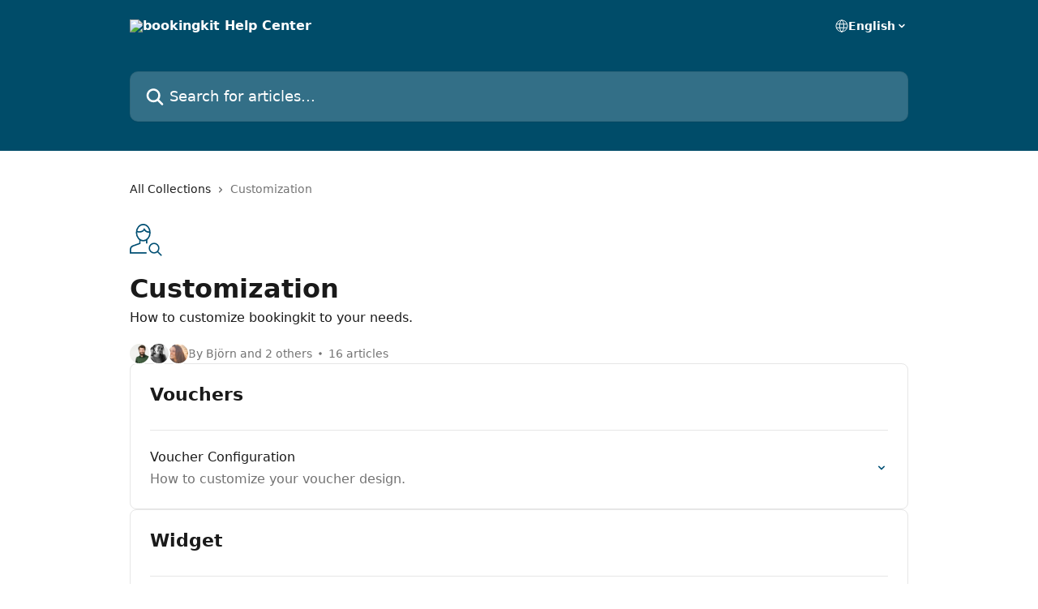

--- FILE ---
content_type: text/html; charset=utf-8
request_url: https://help.bookingkit.com/en/collections/2145777-customization
body_size: 15199
content:
<!DOCTYPE html><html lang="en"><head><meta charSet="utf-8" data-next-head=""/><title data-next-head="">Customization | bookingkit Help Center</title><meta property="og:title" content="Customization | bookingkit Help Center" data-next-head=""/><meta name="twitter:title" content="Customization | bookingkit Help Center" data-next-head=""/><meta property="og:description" content="How to customize bookingkit to your needs." data-next-head=""/><meta name="twitter:description" content="How to customize bookingkit to your needs." data-next-head=""/><meta name="description" content="How to customize bookingkit to your needs." data-next-head=""/><meta property="og:type" content="website" data-next-head=""/><meta name="robots" content="all" data-next-head=""/><meta name="viewport" content="width=device-width, initial-scale=1" data-next-head=""/><link href="https://intercom.help/bookingkitwissensdatenbank/assets/favicon" rel="icon" data-next-head=""/><link rel="canonical" href="https://help.bookingkit.com/en/collections/2145777-customization" data-next-head=""/><link rel="alternate" href="https://help.bookingkit.com/en/collections/2145777-customization" hrefLang="en" data-next-head=""/><link rel="alternate" href="https://help.bookingkit.com/de/collections/2145777-personalisierung" hrefLang="de" data-next-head=""/><link rel="alternate" href="https://help.bookingkit.com/it/collections/2145777-personalizzazione" hrefLang="it" data-next-head=""/><link rel="alternate" href="https://help.bookingkit.com/en/collections/2145777-customization" hrefLang="x-default" data-next-head=""/><link nonce="po+ZlyJJ/VzSZcd6lwf8v4IVYyGnfdqOjL5KKUw0ntw=" rel="preload" href="https://static.intercomassets.com/_next/static/css/ceffe64780fd47cf.css" as="style"/><link nonce="po+ZlyJJ/VzSZcd6lwf8v4IVYyGnfdqOjL5KKUw0ntw=" rel="stylesheet" href="https://static.intercomassets.com/_next/static/css/ceffe64780fd47cf.css" data-n-g=""/><noscript data-n-css="po+ZlyJJ/VzSZcd6lwf8v4IVYyGnfdqOjL5KKUw0ntw="></noscript><script defer="" nonce="po+ZlyJJ/VzSZcd6lwf8v4IVYyGnfdqOjL5KKUw0ntw=" nomodule="" src="https://static.intercomassets.com/_next/static/chunks/polyfills-42372ed130431b0a.js"></script><script defer="" src="https://static.intercomassets.com/_next/static/chunks/7506.a4d4b38169fb1abb.js" nonce="po+ZlyJJ/VzSZcd6lwf8v4IVYyGnfdqOjL5KKUw0ntw="></script><script src="https://static.intercomassets.com/_next/static/chunks/webpack-963430da7e3adda4.js" nonce="po+ZlyJJ/VzSZcd6lwf8v4IVYyGnfdqOjL5KKUw0ntw=" defer=""></script><script src="https://static.intercomassets.com/_next/static/chunks/framework-1f1b8d38c1d86c61.js" nonce="po+ZlyJJ/VzSZcd6lwf8v4IVYyGnfdqOjL5KKUw0ntw=" defer=""></script><script src="https://static.intercomassets.com/_next/static/chunks/main-2c5e5f2c49cfa8a6.js" nonce="po+ZlyJJ/VzSZcd6lwf8v4IVYyGnfdqOjL5KKUw0ntw=" defer=""></script><script src="https://static.intercomassets.com/_next/static/chunks/pages/_app-e523a600f5af5484.js" nonce="po+ZlyJJ/VzSZcd6lwf8v4IVYyGnfdqOjL5KKUw0ntw=" defer=""></script><script src="https://static.intercomassets.com/_next/static/chunks/d0502abb-aa607f45f5026044.js" nonce="po+ZlyJJ/VzSZcd6lwf8v4IVYyGnfdqOjL5KKUw0ntw=" defer=""></script><script src="https://static.intercomassets.com/_next/static/chunks/6190-ef428f6633b5a03f.js" nonce="po+ZlyJJ/VzSZcd6lwf8v4IVYyGnfdqOjL5KKUw0ntw=" defer=""></script><script src="https://static.intercomassets.com/_next/static/chunks/2384-0bbbbddcca78f08a.js" nonce="po+ZlyJJ/VzSZcd6lwf8v4IVYyGnfdqOjL5KKUw0ntw=" defer=""></script><script src="https://static.intercomassets.com/_next/static/chunks/4835-9db7cd232aae5617.js" nonce="po+ZlyJJ/VzSZcd6lwf8v4IVYyGnfdqOjL5KKUw0ntw=" defer=""></script><script src="https://static.intercomassets.com/_next/static/chunks/pages/%5BhelpCenterIdentifier%5D/%5Blocale%5D/collections/%5BcollectionSlug%5D-375ebba6e0fa14a3.js" nonce="po+ZlyJJ/VzSZcd6lwf8v4IVYyGnfdqOjL5KKUw0ntw=" defer=""></script><script src="https://static.intercomassets.com/_next/static/UZqm1jelfJ-2b324fgmJ6/_buildManifest.js" nonce="po+ZlyJJ/VzSZcd6lwf8v4IVYyGnfdqOjL5KKUw0ntw=" defer=""></script><script src="https://static.intercomassets.com/_next/static/UZqm1jelfJ-2b324fgmJ6/_ssgManifest.js" nonce="po+ZlyJJ/VzSZcd6lwf8v4IVYyGnfdqOjL5KKUw0ntw=" defer=""></script><meta name="sentry-trace" content="8a5385997c1299520f79edf21e543ada-1997f4865f3ff396-0"/><meta name="baggage" content="sentry-environment=production,sentry-release=a62fd0cdc62532e0c845d79efbcc14057e47d762,sentry-public_key=187f842308a64dea9f1f64d4b1b9c298,sentry-trace_id=8a5385997c1299520f79edf21e543ada,sentry-org_id=2129,sentry-sampled=false,sentry-sample_rand=0.6707541619458993,sentry-sample_rate=0"/><style id="__jsx-3547295115">:root{--body-bg: rgb(255, 255, 255);
--body-image: none;
--body-bg-rgb: 255, 255, 255;
--body-border: rgb(230, 230, 230);
--body-primary-color: #1a1a1a;
--body-secondary-color: #737373;
--body-reaction-bg: rgb(242, 242, 242);
--body-reaction-text-color: rgb(64, 64, 64);
--body-toc-active-border: #737373;
--body-toc-inactive-border: #f2f2f2;
--body-toc-inactive-color: #737373;
--body-toc-active-font-weight: 400;
--body-table-border: rgb(204, 204, 204);
--body-color: hsl(0, 0%, 0%);
--footer-bg: rgb(255, 255, 255);
--footer-image: none;
--footer-border: rgb(230, 230, 230);
--footer-color: hsl(211, 10%, 61%);
--header-bg: rgb(0, 76, 105);
--header-image: none;
--header-color: hsl(0, 0%, 100%);
--collection-card-bg: rgb(255, 255, 255);
--collection-card-image: none;
--collection-card-color: hsl(199, 100%, 23%);
--card-bg: rgb(255, 255, 255);
--card-border-color: rgb(230, 230, 230);
--card-border-inner-radius: 6px;
--card-border-radius: 8px;
--card-shadow: 0 1px 2px 0 rgb(0 0 0 / 0.05);
--search-bar-border-radius: 10px;
--search-bar-width: 100%;
--ticket-blue-bg-color: #dce1f9;
--ticket-blue-text-color: #334bfa;
--ticket-green-bg-color: #d7efdc;
--ticket-green-text-color: #0f7134;
--ticket-orange-bg-color: #ffebdb;
--ticket-orange-text-color: #b24d00;
--ticket-red-bg-color: #ffdbdb;
--ticket-red-text-color: #df2020;
--header-height: 245px;
--header-subheader-background-color: #000000;
--header-subheader-font-color: #FFFFFF;
--content-block-bg: rgb(255, 255, 255);
--content-block-image: none;
--content-block-color: hsl(0, 0%, 10%);
--content-block-button-bg: rgb(51, 75, 250);
--content-block-button-image: none;
--content-block-button-color: hsl(0, 0%, 100%);
--content-block-button-radius: 6px;
--content-block-margin: 0;
--content-block-width: auto;
--primary-color: hsl(199, 100%, 23%);
--primary-color-alpha-10: hsla(199, 100%, 23%, 0.1);
--primary-color-alpha-60: hsla(199, 100%, 23%, 0.6);
--text-on-primary-color: #ffffff}</style><style id="__jsx-1611979459">:root{--font-family-primary: system-ui, "Segoe UI", "Roboto", "Helvetica", "Arial", sans-serif, "Apple Color Emoji", "Segoe UI Emoji", "Segoe UI Symbol"}</style><style id="__jsx-2466147061">:root{--font-family-secondary: system-ui, "Segoe UI", "Roboto", "Helvetica", "Arial", sans-serif, "Apple Color Emoji", "Segoe UI Emoji", "Segoe UI Symbol"}</style><style id="__jsx-cf6f0ea00fa5c760">.fade-background.jsx-cf6f0ea00fa5c760{background:radial-gradient(333.38%100%at 50%0%,rgba(var(--body-bg-rgb),0)0%,rgba(var(--body-bg-rgb),.00925356)11.67%,rgba(var(--body-bg-rgb),.0337355)21.17%,rgba(var(--body-bg-rgb),.0718242)28.85%,rgba(var(--body-bg-rgb),.121898)35.03%,rgba(var(--body-bg-rgb),.182336)40.05%,rgba(var(--body-bg-rgb),.251516)44.25%,rgba(var(--body-bg-rgb),.327818)47.96%,rgba(var(--body-bg-rgb),.409618)51.51%,rgba(var(--body-bg-rgb),.495297)55.23%,rgba(var(--body-bg-rgb),.583232)59.47%,rgba(var(--body-bg-rgb),.671801)64.55%,rgba(var(--body-bg-rgb),.759385)70.81%,rgba(var(--body-bg-rgb),.84436)78.58%,rgba(var(--body-bg-rgb),.9551)88.2%,rgba(var(--body-bg-rgb),1)100%),var(--header-image),var(--header-bg);background-size:cover;background-position-x:center}</style></head><body><div id="__next"><div dir="ltr" class="h-full w-full"><a href="#main-content" class="sr-only font-bold text-header-color focus:not-sr-only focus:absolute focus:left-4 focus:top-4 focus:z-50" aria-roledescription="Link, Press control-option-right-arrow to exit">Skip to main content</a><main class="header__lite"><header id="header" data-testid="header" class="jsx-cf6f0ea00fa5c760 flex flex-col text-header-color"><div class="jsx-cf6f0ea00fa5c760 relative flex grow flex-col mb-9 bg-header-bg bg-header-image bg-cover bg-center pb-9"><div id="sr-announcement" aria-live="polite" class="jsx-cf6f0ea00fa5c760 sr-only"></div><div class="jsx-cf6f0ea00fa5c760 flex h-full flex-col items-center marker:shrink-0"><section class="relative flex w-full flex-col mb-6 pb-6"><div class="header__meta_wrapper flex justify-center px-5 pt-6 leading-none sm:px-10"><div class="flex items-center w-240" data-testid="subheader-container"><div class="mo__body header__site_name"><div class="header__logo"><a href="/en/"><img src="https://downloads.intercomcdn.com/i/o/133291/33a1bd8e59f9033812479fc9/ce55db65b7af05b0ba31726989a1c4ee.png" height="61" alt="bookingkit Help Center"/></a></div></div><div><div class="flex items-center font-semibold"><div class="flex items-center md:hidden" data-testid="small-screen-children"><button class="flex items-center border-none bg-transparent px-1.5" data-testid="hamburger-menu-button" aria-label="Open menu"><svg width="24" height="24" viewBox="0 0 16 16" xmlns="http://www.w3.org/2000/svg" class="fill-current"><path d="M1.86861 2C1.38889 2 1 2.3806 1 2.85008C1 3.31957 1.38889 3.70017 1.86861 3.70017H14.1314C14.6111 3.70017 15 3.31957 15 2.85008C15 2.3806 14.6111 2 14.1314 2H1.86861Z"></path><path d="M1 8C1 7.53051 1.38889 7.14992 1.86861 7.14992H14.1314C14.6111 7.14992 15 7.53051 15 8C15 8.46949 14.6111 8.85008 14.1314 8.85008H1.86861C1.38889 8.85008 1 8.46949 1 8Z"></path><path d="M1 13.1499C1 12.6804 1.38889 12.2998 1.86861 12.2998H14.1314C14.6111 12.2998 15 12.6804 15 13.1499C15 13.6194 14.6111 14 14.1314 14H1.86861C1.38889 14 1 13.6194 1 13.1499Z"></path></svg></button><div class="fixed right-0 top-0 z-50 h-full w-full hidden" data-testid="hamburger-menu"><div class="flex h-full w-full justify-end bg-black bg-opacity-30"><div class="flex h-fit w-full flex-col bg-white opacity-100 sm:h-full sm:w-1/2"><button class="text-body-font flex items-center self-end border-none bg-transparent pr-6 pt-6" data-testid="hamburger-menu-close-button" aria-label="Close menu"><svg width="24" height="24" viewBox="0 0 16 16" xmlns="http://www.w3.org/2000/svg"><path d="M3.5097 3.5097C3.84165 3.17776 4.37984 3.17776 4.71178 3.5097L7.99983 6.79775L11.2879 3.5097C11.6198 3.17776 12.158 3.17776 12.49 3.5097C12.8219 3.84165 12.8219 4.37984 12.49 4.71178L9.20191 7.99983L12.49 11.2879C12.8219 11.6198 12.8219 12.158 12.49 12.49C12.158 12.8219 11.6198 12.8219 11.2879 12.49L7.99983 9.20191L4.71178 12.49C4.37984 12.8219 3.84165 12.8219 3.5097 12.49C3.17776 12.158 3.17776 11.6198 3.5097 11.2879L6.79775 7.99983L3.5097 4.71178C3.17776 4.37984 3.17776 3.84165 3.5097 3.5097Z"></path></svg></button><nav class="flex flex-col pl-4 text-black"><div class="relative cursor-pointer has-[:focus]:outline"><select class="peer absolute z-10 block h-6 w-full cursor-pointer opacity-0 md:text-base" aria-label="Change language" id="language-selector"><option value="/en/collections/2145777-customization" class="text-black" selected="">English</option><option value="/de/collections/2145777-personalisierung" class="text-black">Deutsch</option><option value="/it/collections/2145777-personalizzazione" class="text-black">Italiano</option></select><div class="mb-10 ml-5 flex items-center gap-1 text-md hover:opacity-80 peer-hover:opacity-80 md:m-0 md:ml-3 md:text-base" aria-hidden="true"><svg id="locale-picker-globe" width="16" height="16" viewBox="0 0 16 16" fill="none" xmlns="http://www.w3.org/2000/svg" class="shrink-0" aria-hidden="true"><path d="M8 15C11.866 15 15 11.866 15 8C15 4.13401 11.866 1 8 1C4.13401 1 1 4.13401 1 8C1 11.866 4.13401 15 8 15Z" stroke="currentColor" stroke-linecap="round" stroke-linejoin="round"></path><path d="M8 15C9.39949 15 10.534 11.866 10.534 8C10.534 4.13401 9.39949 1 8 1C6.60051 1 5.466 4.13401 5.466 8C5.466 11.866 6.60051 15 8 15Z" stroke="currentColor" stroke-linecap="round" stroke-linejoin="round"></path><path d="M1.448 5.75989H14.524" stroke="currentColor" stroke-linecap="round" stroke-linejoin="round"></path><path d="M1.448 10.2402H14.524" stroke="currentColor" stroke-linecap="round" stroke-linejoin="round"></path></svg>English<svg id="locale-picker-arrow" width="16" height="16" viewBox="0 0 16 16" fill="none" xmlns="http://www.w3.org/2000/svg" class="shrink-0" aria-hidden="true"><path d="M5 6.5L8.00093 9.5L11 6.50187" stroke="currentColor" stroke-width="1.5" stroke-linecap="round" stroke-linejoin="round"></path></svg></div></div></nav></div></div></div></div><nav class="hidden items-center md:flex" data-testid="large-screen-children"><div class="relative cursor-pointer has-[:focus]:outline"><select class="peer absolute z-10 block h-6 w-full cursor-pointer opacity-0 md:text-base" aria-label="Change language" id="language-selector"><option value="/en/collections/2145777-customization" class="text-black" selected="">English</option><option value="/de/collections/2145777-personalisierung" class="text-black">Deutsch</option><option value="/it/collections/2145777-personalizzazione" class="text-black">Italiano</option></select><div class="mb-10 ml-5 flex items-center gap-1 text-md hover:opacity-80 peer-hover:opacity-80 md:m-0 md:ml-3 md:text-base" aria-hidden="true"><svg id="locale-picker-globe" width="16" height="16" viewBox="0 0 16 16" fill="none" xmlns="http://www.w3.org/2000/svg" class="shrink-0" aria-hidden="true"><path d="M8 15C11.866 15 15 11.866 15 8C15 4.13401 11.866 1 8 1C4.13401 1 1 4.13401 1 8C1 11.866 4.13401 15 8 15Z" stroke="currentColor" stroke-linecap="round" stroke-linejoin="round"></path><path d="M8 15C9.39949 15 10.534 11.866 10.534 8C10.534 4.13401 9.39949 1 8 1C6.60051 1 5.466 4.13401 5.466 8C5.466 11.866 6.60051 15 8 15Z" stroke="currentColor" stroke-linecap="round" stroke-linejoin="round"></path><path d="M1.448 5.75989H14.524" stroke="currentColor" stroke-linecap="round" stroke-linejoin="round"></path><path d="M1.448 10.2402H14.524" stroke="currentColor" stroke-linecap="round" stroke-linejoin="round"></path></svg>English<svg id="locale-picker-arrow" width="16" height="16" viewBox="0 0 16 16" fill="none" xmlns="http://www.w3.org/2000/svg" class="shrink-0" aria-hidden="true"><path d="M5 6.5L8.00093 9.5L11 6.50187" stroke="currentColor" stroke-width="1.5" stroke-linecap="round" stroke-linejoin="round"></path></svg></div></div></nav></div></div></div></div></section><section class="relative mx-5 flex h-full w-full flex-col items-center px-5 sm:px-10"><div class="flex h-full max-w-full flex-col w-240 justify-end" data-testid="main-header-container"><div id="search-bar" class="relative w-full"><form action="/en/" autoComplete="off"><div class="flex w-full flex-col items-start"><div class="relative flex w-full sm:w-search-bar"><label for="search-input" class="sr-only">Search for articles...</label><input id="search-input" type="text" autoComplete="off" class="peer w-full rounded-search-bar border border-black-alpha-8 bg-white-alpha-20 p-4 ps-12 font-secondary text-lg text-header-color shadow-search-bar outline-none transition ease-linear placeholder:text-header-color hover:bg-white-alpha-27 hover:shadow-search-bar-hover focus:border-transparent focus:bg-white focus:text-black-10 focus:shadow-search-bar-focused placeholder:focus:text-black-45" placeholder="Search for articles..." name="q" aria-label="Search for articles..." value=""/><div class="absolute inset-y-0 start-0 flex items-center fill-header-color peer-focus-visible:fill-black-45 pointer-events-none ps-5"><svg width="22" height="21" viewBox="0 0 22 21" xmlns="http://www.w3.org/2000/svg" class="fill-inherit" aria-hidden="true"><path fill-rule="evenodd" clip-rule="evenodd" d="M3.27485 8.7001C3.27485 5.42781 5.92757 2.7751 9.19985 2.7751C12.4721 2.7751 15.1249 5.42781 15.1249 8.7001C15.1249 11.9724 12.4721 14.6251 9.19985 14.6251C5.92757 14.6251 3.27485 11.9724 3.27485 8.7001ZM9.19985 0.225098C4.51924 0.225098 0.724854 4.01948 0.724854 8.7001C0.724854 13.3807 4.51924 17.1751 9.19985 17.1751C11.0802 17.1751 12.8176 16.5627 14.2234 15.5265L19.0981 20.4013C19.5961 20.8992 20.4033 20.8992 20.9013 20.4013C21.3992 19.9033 21.3992 19.0961 20.9013 18.5981L16.0264 13.7233C17.0625 12.3176 17.6749 10.5804 17.6749 8.7001C17.6749 4.01948 13.8805 0.225098 9.19985 0.225098Z"></path></svg></div></div></div></form></div></div></section></div></div></header><div class="z-1 flex shrink-0 grow basis-auto justify-center px-5 sm:px-10"><section data-testid="main-content" id="main-content" class="max-w-full w-240"><div tabindex="-1" class="focus:outline-none"><div class="flex flex-wrap items-baseline pb-4 text-base" tabindex="0" role="navigation" aria-label="Breadcrumb"><a href="/en/" class="pr-2 text-body-primary-color no-underline hover:text-body-secondary-color">All Collections</a><div class="pr-2" aria-hidden="true"><svg width="6" height="10" viewBox="0 0 6 10" class="block h-2 w-2 fill-body-secondary-color rtl:rotate-180" xmlns="http://www.w3.org/2000/svg"><path fill-rule="evenodd" clip-rule="evenodd" d="M0.648862 0.898862C0.316916 1.23081 0.316916 1.769 0.648862 2.10094L3.54782 4.9999L0.648862 7.89886C0.316916 8.23081 0.316917 8.769 0.648862 9.10094C0.980808 9.43289 1.519 9.43289 1.85094 9.10094L5.35094 5.60094C5.68289 5.269 5.68289 4.73081 5.35094 4.39886L1.85094 0.898862C1.519 0.566916 0.980807 0.566916 0.648862 0.898862Z"></path></svg></div><div class="text-body-secondary-color">Customization</div></div></div><div class="flex flex-col gap-10 max-sm:gap-8 max-sm:pt-2 pt-4" id="customization"><div><div class="mb-5"><div id="collection-icon-2145777" class="flex items-center rounded-card bg-cover stroke-collection-card-color text-collection-card-color justify-start" data-testid="collection-photo"><div class="h-9 w-9 sm:h-10 sm:w-10"><img src="https://intercom.help/bookingkitwissensdatenbank/assets/svg/icon:user-search/004f73" alt="" width="100%" height="100%" loading="lazy"/></div></div></div><div class="flex flex-col"><h1 class="mb-1 font-primary text-2xl font-bold leading-10 text-body-primary-color">Customization</h1><div class="text-md font-normal leading-normal text-body-primary-color"><p>How to customize bookingkit to your needs.</p></div></div><div class="mt-5"><div class="flex gap-2" aria-hidden="true"><div class="flex flex-row"><div class="flex shrink-0 flex-col items-center justify-center rounded-full leading-normal sm:flex-row" data-testid="avatars"><img width="24" height="24" src="https://static.intercomassets.com/avatars/1363631/square_128/BB_einzel-1505808773.jpg" alt="Björn Blankenhagen avatar" class="inline-flex items-center justify-center rounded-full bg-primary text-lg font-bold leading-6 text-primary-text shadow-solid-2 shadow-body-bg [&amp;:nth-child(n+2)]:hidden lg:[&amp;:nth-child(n+2)]:inline-flex h-6 w-6 z-4"/><img width="24" height="24" src="https://static.intercomassets.com/avatars/5484484/square_128/image_50441985-1717158876.JPG" alt="Maeva Rineau avatar" class="inline-flex items-center justify-center rounded-full bg-primary text-lg font-bold leading-6 text-primary-text shadow-solid-2 shadow-body-bg [&amp;:nth-child(n+2)]:hidden lg:[&amp;:nth-child(n+2)]:inline-flex h-6 w-6 ltr:-ml-1.5 rtl:-mr-1.5 z-3"/><img width="24" height="24" src="https://static.intercomassets.com/avatars/4959081/square_128/Picture1-1626774338.png" alt="Lucia Bayon avatar" class="inline-flex items-center justify-center rounded-full bg-primary text-lg font-bold leading-6 text-primary-text shadow-solid-2 shadow-body-bg [&amp;:nth-child(n+2)]:hidden lg:[&amp;:nth-child(n+2)]:inline-flex h-6 w-6 ltr:-ml-1.5 rtl:-mr-1.5 z-2"/></div></div><span class="line-clamp-1 flex flex-wrap items-center text-base text-body-secondary-color"><span class="hidden sm:inline">By Björn and 2 others</span><span class="inline sm:hidden">3 authors</span><svg width="4" height="4" viewBox="0 0 16 16" xmlns="http://www.w3.org/2000/svg" fill="currentColor" class="m-2"><path d="M15 8C15 4.13401 11.866 1 8 1C4.13401 1 1 4.13401 1 8C1 11.866 4.13401 15 8 15C11.866 15 15 11.866 15 8Z"></path></svg>16 articles</span></div></div></div><div class="flex flex-col gap-5"><section class="flex flex-col rounded-card border border-solid border-card-border bg-card-bg p-2 sm:p-3"><div id="vouchers"><div class="p-3 pb-6 text-body-primary-color" data-testid="collection-card-header"><a class="duration-250 no-underline transition ease-linear hover:text-primary" href="https://help.bookingkit.com/en/collections/2145786-vouchers"><div class="t__h2 m-0 text-xl font-bold no-underline">Vouchers</div></a><p class="pt-1 text-md font-normal"></p></div><hr class="mx-3 mb-2 mt-0 border-0 border-t border-solid border-body-border"/><a class="duration-250 group/article flex flex-row justify-between gap-2 py-2 no-underline transition ease-linear hover:bg-primary-alpha-10 hover:text-primary sm:rounded-card-inner sm:py-3 rounded-card-inner px-3" href="https://help.bookingkit.com/en/articles/2844367-voucher-configuration" data-testid="article-link"><div class="flex flex-col p-0"><span class="m-0 text-md text-body-primary-color group-hover/article:text-primary font-regular">Voucher Configuration</span><span class="mt-0.5 line-clamp-3 font-secondary text-md font-normal text-body-secondary-color sm:line-clamp-2" data-testid="article-description">How to customize your voucher design.</span></div><div class="flex shrink-0 flex-col justify-center p-0"><svg class="block h-4 w-4 text-primary ltr:-rotate-90 rtl:rotate-90" fill="currentColor" viewBox="0 0 20 20" xmlns="http://www.w3.org/2000/svg"><path fill-rule="evenodd" d="M5.293 7.293a1 1 0 011.414 0L10 10.586l3.293-3.293a1 1 0 111.414 1.414l-4 4a1 1 0 01-1.414 0l-4-4a1 1 0 010-1.414z" clip-rule="evenodd"></path></svg></div></a></div><div></div></section><section class="flex flex-col rounded-card border border-solid border-card-border bg-card-bg p-2 sm:p-3"><div id="widget"><div class="p-3 pb-6 text-body-primary-color" data-testid="collection-card-header"><a class="duration-250 no-underline transition ease-linear hover:text-primary" href="https://help.bookingkit.com/en/collections/2145780-widget"><div class="t__h2 m-0 text-xl font-bold no-underline">Widget</div></a><p class="pt-1 text-md font-normal"></p></div><hr class="mx-3 mb-2 mt-0 border-0 border-t border-solid border-body-border"/><a class="duration-250 group/article flex flex-row justify-between gap-2 py-2 no-underline transition ease-linear hover:bg-primary-alpha-10 hover:text-primary sm:rounded-card-inner sm:py-3 rounded-card-inner px-3" href="https://help.bookingkit.com/en/articles/2844485-display-positive-reviews-from-platforms-directly-in-bookingkit" data-testid="article-link"><div class="flex flex-col p-0"><span class="m-0 text-md text-body-primary-color group-hover/article:text-primary font-regular">Display positive reviews from platforms directly in bookingkit</span><span class="mt-0.5 line-clamp-3 font-secondary text-md font-normal text-body-secondary-color sm:line-clamp-2" data-testid="article-description">How to display your reviews on Tripadvisor, Google &amp; Facebook directly in bookingkit</span></div><div class="flex shrink-0 flex-col justify-center p-0"><svg class="block h-4 w-4 text-primary ltr:-rotate-90 rtl:rotate-90" fill="currentColor" viewBox="0 0 20 20" xmlns="http://www.w3.org/2000/svg"><path fill-rule="evenodd" d="M5.293 7.293a1 1 0 011.414 0L10 10.586l3.293-3.293a1 1 0 111.414 1.414l-4 4a1 1 0 01-1.414 0l-4-4a1 1 0 010-1.414z" clip-rule="evenodd"></path></svg></div></a><a class="duration-250 group/article flex flex-row justify-between gap-2 py-2 no-underline transition ease-linear hover:bg-primary-alpha-10 hover:text-primary sm:rounded-card-inner sm:py-3 rounded-card-inner px-3" href="https://help.bookingkit.com/en/articles/2844550-where-can-i-find-my-google-facebook-and-tripadvisor-id" data-testid="article-link"><div class="flex flex-col p-0"><span class="m-0 text-md text-body-primary-color group-hover/article:text-primary font-regular">Where can I find my Google, facebook and TripAdvisor ID?</span><span class="mt-0.5 line-clamp-3 font-secondary text-md font-normal text-body-secondary-color sm:line-clamp-2" data-testid="article-description"></span></div><div class="flex shrink-0 flex-col justify-center p-0"><svg class="block h-4 w-4 text-primary ltr:-rotate-90 rtl:rotate-90" fill="currentColor" viewBox="0 0 20 20" xmlns="http://www.w3.org/2000/svg"><path fill-rule="evenodd" d="M5.293 7.293a1 1 0 011.414 0L10 10.586l3.293-3.293a1 1 0 111.414 1.414l-4 4a1 1 0 01-1.414 0l-4-4a1 1 0 010-1.414z" clip-rule="evenodd"></path></svg></div></a><a class="duration-250 group/article flex flex-row justify-between gap-2 py-2 no-underline transition ease-linear hover:bg-primary-alpha-10 hover:text-primary sm:rounded-card-inner sm:py-3 rounded-card-inner px-3" href="https://help.bookingkit.com/en/articles/2844363-widget-configurator" data-testid="article-link"><div class="flex flex-col p-0"><span class="m-0 text-md text-body-primary-color group-hover/article:text-primary font-regular">Widget configurator</span><span class="mt-0.5 line-clamp-3 font-secondary text-md font-normal text-body-secondary-color sm:line-clamp-2" data-testid="article-description">Here&#x27;s how you can customize your bookingkit booking widgets to suit your personal design!</span></div><div class="flex shrink-0 flex-col justify-center p-0"><svg class="block h-4 w-4 text-primary ltr:-rotate-90 rtl:rotate-90" fill="currentColor" viewBox="0 0 20 20" xmlns="http://www.w3.org/2000/svg"><path fill-rule="evenodd" d="M5.293 7.293a1 1 0 011.414 0L10 10.586l3.293-3.293a1 1 0 111.414 1.414l-4 4a1 1 0 01-1.414 0l-4-4a1 1 0 010-1.414z" clip-rule="evenodd"></path></svg></div></a></div><div></div></section><section class="flex flex-col rounded-card border border-solid border-card-border bg-card-bg p-2 sm:p-3"><div id="checkout"><div class="p-3 pb-6 text-body-primary-color" data-testid="collection-card-header"><a class="duration-250 no-underline transition ease-linear hover:text-primary" href="https://help.bookingkit.com/en/collections/2145787-checkout"><div class="t__h2 m-0 text-xl font-bold no-underline">Checkout</div></a><p class="pt-1 text-md font-normal"></p></div><hr class="mx-3 mb-2 mt-0 border-0 border-t border-solid border-body-border"/><a class="duration-250 group/article flex flex-row justify-between gap-2 py-2 no-underline transition ease-linear hover:bg-primary-alpha-10 hover:text-primary sm:rounded-card-inner sm:py-3 rounded-card-inner px-3" href="https://help.bookingkit.com/en/articles/2844533-check-out-configuration" data-testid="article-link"><div class="flex flex-col p-0"><span class="m-0 text-md text-body-primary-color group-hover/article:text-primary font-regular">Check-Out-Configuration</span><span class="mt-0.5 line-clamp-3 font-secondary text-md font-normal text-body-secondary-color sm:line-clamp-2" data-testid="article-description">Define mandatory fields and integrate your reviews on TripAdvisor, Google and Facebook in bookingkit.</span></div><div class="flex shrink-0 flex-col justify-center p-0"><svg class="block h-4 w-4 text-primary ltr:-rotate-90 rtl:rotate-90" fill="currentColor" viewBox="0 0 20 20" xmlns="http://www.w3.org/2000/svg"><path fill-rule="evenodd" d="M5.293 7.293a1 1 0 011.414 0L10 10.586l3.293-3.293a1 1 0 111.414 1.414l-4 4a1 1 0 01-1.414 0l-4-4a1 1 0 010-1.414z" clip-rule="evenodd"></path></svg></div></a><a class="duration-250 group/article flex flex-row justify-between gap-2 py-2 no-underline transition ease-linear hover:bg-primary-alpha-10 hover:text-primary sm:rounded-card-inner sm:py-3 rounded-card-inner px-3" href="https://help.bookingkit.com/en/articles/2844611-how-to-include-important-information-for-your-customers-to-see-during-the-order-process" data-testid="article-link"><div class="flex flex-col p-0"><span class="m-0 text-md text-body-primary-color group-hover/article:text-primary font-regular">How to include important information for your customers to see during the order process</span><span class="mt-0.5 line-clamp-3 font-secondary text-md font-normal text-body-secondary-color sm:line-clamp-2" data-testid="article-description">Learn to display important information such as certain restrictions or notes during the order process.</span></div><div class="flex shrink-0 flex-col justify-center p-0"><svg class="block h-4 w-4 text-primary ltr:-rotate-90 rtl:rotate-90" fill="currentColor" viewBox="0 0 20 20" xmlns="http://www.w3.org/2000/svg"><path fill-rule="evenodd" d="M5.293 7.293a1 1 0 011.414 0L10 10.586l3.293-3.293a1 1 0 111.414 1.414l-4 4a1 1 0 01-1.414 0l-4-4a1 1 0 010-1.414z" clip-rule="evenodd"></path></svg></div></a><a class="duration-250 group/article flex flex-row justify-between gap-2 py-2 no-underline transition ease-linear hover:bg-primary-alpha-10 hover:text-primary sm:rounded-card-inner sm:py-3 rounded-card-inner px-3" href="https://help.bookingkit.com/en/articles/3135781-management-of-on-site-payments-with-sumup" data-testid="article-link"><div class="flex flex-col p-0"><span class="m-0 text-md text-body-primary-color group-hover/article:text-primary font-regular">Management of on-site payments with SumUp</span><span class="mt-0.5 line-clamp-3 font-secondary text-md font-normal text-body-secondary-color sm:line-clamp-2" data-testid="article-description">bookingkit and SumUp allow you to process on-site payments easily and hustle-free directly in your bookingkit account.</span></div><div class="flex shrink-0 flex-col justify-center p-0"><svg class="block h-4 w-4 text-primary ltr:-rotate-90 rtl:rotate-90" fill="currentColor" viewBox="0 0 20 20" xmlns="http://www.w3.org/2000/svg"><path fill-rule="evenodd" d="M5.293 7.293a1 1 0 011.414 0L10 10.586l3.293-3.293a1 1 0 111.414 1.414l-4 4a1 1 0 01-1.414 0l-4-4a1 1 0 010-1.414z" clip-rule="evenodd"></path></svg></div></a></div><div></div></section><section class="flex flex-col rounded-card border border-solid border-card-border bg-card-bg p-2 sm:p-3"><div id="emails"><div class="p-3 pb-6 text-body-primary-color" data-testid="collection-card-header"><a class="duration-250 no-underline transition ease-linear hover:text-primary" href="https://help.bookingkit.com/en/collections/2145784-emails"><div class="t__h2 m-0 text-xl font-bold no-underline">emails</div></a><p class="pt-1 text-md font-normal"></p></div><hr class="mx-3 mb-2 mt-0 border-0 border-t border-solid border-body-border"/><a class="duration-250 group/article flex flex-row justify-between gap-2 py-2 no-underline transition ease-linear hover:bg-primary-alpha-10 hover:text-primary sm:rounded-card-inner sm:py-3 rounded-card-inner px-3" href="https://help.bookingkit.com/en/articles/2844558-what-emails-are-sent-via-bookingkit" data-testid="article-link"><div class="flex flex-col p-0"><span class="m-0 text-md text-body-primary-color group-hover/article:text-primary font-regular">What emails are sent via bookingkit?</span><span class="mt-0.5 line-clamp-3 font-secondary text-md font-normal text-body-secondary-color sm:line-clamp-2" data-testid="article-description">In this article you will learn what emails are sent by bookingkit to you as the provider and to your end customers.</span></div><div class="flex shrink-0 flex-col justify-center p-0"><svg class="block h-4 w-4 text-primary ltr:-rotate-90 rtl:rotate-90" fill="currentColor" viewBox="0 0 20 20" xmlns="http://www.w3.org/2000/svg"><path fill-rule="evenodd" d="M5.293 7.293a1 1 0 011.414 0L10 10.586l3.293-3.293a1 1 0 111.414 1.414l-4 4a1 1 0 01-1.414 0l-4-4a1 1 0 010-1.414z" clip-rule="evenodd"></path></svg></div></a><a class="duration-250 group/article flex flex-row justify-between gap-2 py-2 no-underline transition ease-linear hover:bg-primary-alpha-10 hover:text-primary sm:rounded-card-inner sm:py-3 rounded-card-inner px-3" href="https://help.bookingkit.com/en/articles/8990044-email-configuration-confirmation-email" data-testid="article-link"><div class="flex flex-col p-0"><span class="m-0 text-md text-body-primary-color group-hover/article:text-primary font-regular">Email-configuration - Confirmation email</span><span class="mt-0.5 line-clamp-3 font-secondary text-md font-normal text-body-secondary-color sm:line-clamp-2" data-testid="article-description">How to edit your website order confirmation email and configure it as you wish.</span></div><div class="flex shrink-0 flex-col justify-center p-0"><svg class="block h-4 w-4 text-primary ltr:-rotate-90 rtl:rotate-90" fill="currentColor" viewBox="0 0 20 20" xmlns="http://www.w3.org/2000/svg"><path fill-rule="evenodd" d="M5.293 7.293a1 1 0 011.414 0L10 10.586l3.293-3.293a1 1 0 111.414 1.414l-4 4a1 1 0 01-1.414 0l-4-4a1 1 0 010-1.414z" clip-rule="evenodd"></path></svg></div></a><a class="duration-250 group/article flex flex-row justify-between gap-2 py-2 no-underline transition ease-linear hover:bg-primary-alpha-10 hover:text-primary sm:rounded-card-inner sm:py-3 rounded-card-inner px-3" href="https://help.bookingkit.com/en/articles/2844551-sending-additional-documents-in-the-order-confirmation-email" data-testid="article-link"><div class="flex flex-col p-0"><span class="m-0 text-md text-body-primary-color group-hover/article:text-primary font-regular">Sending additional documents in the order confirmation email</span><span class="mt-0.5 line-clamp-3 font-secondary text-md font-normal text-body-secondary-color sm:line-clamp-2" data-testid="article-description">Would you like your end customers to receive an additional in the confirmation email, such as limitation and exclusion of liability clauses?</span></div><div class="flex shrink-0 flex-col justify-center p-0"><svg class="block h-4 w-4 text-primary ltr:-rotate-90 rtl:rotate-90" fill="currentColor" viewBox="0 0 20 20" xmlns="http://www.w3.org/2000/svg"><path fill-rule="evenodd" d="M5.293 7.293a1 1 0 011.414 0L10 10.586l3.293-3.293a1 1 0 111.414 1.414l-4 4a1 1 0 01-1.414 0l-4-4a1 1 0 010-1.414z" clip-rule="evenodd"></path></svg></div></a><a class="duration-250 group/article flex flex-row justify-between gap-2 py-2 no-underline transition ease-linear hover:bg-primary-alpha-10 hover:text-primary sm:rounded-card-inner sm:py-3 rounded-card-inner px-3" href="https://help.bookingkit.com/en/articles/2844549-newsletter-sign-up-during-the-order-process" data-testid="article-link"><div class="flex flex-col p-0"><span class="m-0 text-md text-body-primary-color group-hover/article:text-primary font-regular">Newsletter sign-up during the order process</span><span class="mt-0.5 line-clamp-3 font-secondary text-md font-normal text-body-secondary-color sm:line-clamp-2" data-testid="article-description">Offer your customers a chance to sign up for your newsletter directly during their booking.</span></div><div class="flex shrink-0 flex-col justify-center p-0"><svg class="block h-4 w-4 text-primary ltr:-rotate-90 rtl:rotate-90" fill="currentColor" viewBox="0 0 20 20" xmlns="http://www.w3.org/2000/svg"><path fill-rule="evenodd" d="M5.293 7.293a1 1 0 011.414 0L10 10.586l3.293-3.293a1 1 0 111.414 1.414l-4 4a1 1 0 01-1.414 0l-4-4a1 1 0 010-1.414z" clip-rule="evenodd"></path></svg></div></a><a class="duration-250 group/article flex flex-row justify-between gap-2 py-2 no-underline transition ease-linear hover:bg-primary-alpha-10 hover:text-primary sm:rounded-card-inner sm:py-3 rounded-card-inner px-3" href="https://help.bookingkit.com/en/articles/2844446-email-configuration-reminder-email" data-testid="article-link"><div class="flex flex-col p-0"><span class="m-0 text-md text-body-primary-color group-hover/article:text-primary font-regular">Email-configuration - Reminder email</span><span class="mt-0.5 line-clamp-3 font-secondary text-md font-normal text-body-secondary-color sm:line-clamp-2" data-testid="article-description">How to edit your reminder email and configure it as you wish.</span></div><div class="flex shrink-0 flex-col justify-center p-0"><svg class="block h-4 w-4 text-primary ltr:-rotate-90 rtl:rotate-90" fill="currentColor" viewBox="0 0 20 20" xmlns="http://www.w3.org/2000/svg"><path fill-rule="evenodd" d="M5.293 7.293a1 1 0 011.414 0L10 10.586l3.293-3.293a1 1 0 111.414 1.414l-4 4a1 1 0 01-1.414 0l-4-4a1 1 0 010-1.414z" clip-rule="evenodd"></path></svg></div></a><a class="duration-250 group/article flex flex-row justify-between gap-2 py-2 no-underline transition ease-linear hover:bg-primary-alpha-10 hover:text-primary sm:rounded-card-inner sm:py-3 rounded-card-inner px-3" href="https://help.bookingkit.com/en/articles/10709528-email-configuration-cancellation-email" data-testid="article-link"><div class="flex flex-col p-0"><span class="m-0 text-md text-body-primary-color group-hover/article:text-primary font-regular">Email-configuration - Cancellation email</span><span class="mt-0.5 line-clamp-3 font-secondary text-md font-normal text-body-secondary-color sm:line-clamp-2" data-testid="article-description">How to edit your cancellation email and configure it as you wish.</span></div><div class="flex shrink-0 flex-col justify-center p-0"><svg class="block h-4 w-4 text-primary ltr:-rotate-90 rtl:rotate-90" fill="currentColor" viewBox="0 0 20 20" xmlns="http://www.w3.org/2000/svg"><path fill-rule="evenodd" d="M5.293 7.293a1 1 0 011.414 0L10 10.586l3.293-3.293a1 1 0 111.414 1.414l-4 4a1 1 0 01-1.414 0l-4-4a1 1 0 010-1.414z" clip-rule="evenodd"></path></svg></div></a><a class="duration-250 group/article flex flex-row justify-between gap-2 py-2 no-underline transition ease-linear hover:bg-primary-alpha-10 hover:text-primary sm:rounded-card-inner sm:py-3 rounded-card-inner px-3" href="https://help.bookingkit.com/en/articles/2844365-marketing-towards-customer-loyalty-after-sales-email" data-testid="article-link"><div class="flex flex-col p-0"><span class="m-0 text-md text-body-primary-color group-hover/article:text-primary font-regular">Marketing towards Customer Loyalty - After Sales Email</span><span class="mt-0.5 line-clamp-3 font-secondary text-md font-normal text-body-secondary-color sm:line-clamp-2" data-testid="article-description">Do you want to know how you can use bookingkit to bind your customers even stronger and increase your turnover?</span></div><div class="flex shrink-0 flex-col justify-center p-0"><svg class="block h-4 w-4 text-primary ltr:-rotate-90 rtl:rotate-90" fill="currentColor" viewBox="0 0 20 20" xmlns="http://www.w3.org/2000/svg"><path fill-rule="evenodd" d="M5.293 7.293a1 1 0 011.414 0L10 10.586l3.293-3.293a1 1 0 111.414 1.414l-4 4a1 1 0 01-1.414 0l-4-4a1 1 0 010-1.414z" clip-rule="evenodd"></path></svg></div></a><a class="duration-250 group/article flex flex-row justify-between gap-2 py-2 no-underline transition ease-linear hover:bg-primary-alpha-10 hover:text-primary sm:rounded-card-inner sm:py-3 rounded-card-inner px-3" href="https://help.bookingkit.com/en/articles/10715605-how-to-use-affiliate-links-for-email-marketing" data-testid="article-link"><div class="flex flex-col p-0"><span class="m-0 text-md text-body-primary-color group-hover/article:text-primary font-regular">How to Use Affiliate Links for Email Marketing</span><span class="mt-0.5 line-clamp-3 font-secondary text-md font-normal text-body-secondary-color sm:line-clamp-2" data-testid="article-description"></span></div><div class="flex shrink-0 flex-col justify-center p-0"><svg class="block h-4 w-4 text-primary ltr:-rotate-90 rtl:rotate-90" fill="currentColor" viewBox="0 0 20 20" xmlns="http://www.w3.org/2000/svg"><path fill-rule="evenodd" d="M5.293 7.293a1 1 0 011.414 0L10 10.586l3.293-3.293a1 1 0 111.414 1.414l-4 4a1 1 0 01-1.414 0l-4-4a1 1 0 010-1.414z" clip-rule="evenodd"></path></svg></div></a></div><div></div></section><section class="flex flex-col rounded-card border border-solid border-card-border bg-card-bg p-2 sm:p-3"><div id="invoice"><div class="p-3 pb-6 text-body-primary-color" data-testid="collection-card-header"><a class="duration-250 no-underline transition ease-linear hover:text-primary" href="https://help.bookingkit.com/en/collections/2145794-invoice"><div class="t__h2 m-0 text-xl font-bold no-underline">Invoice</div></a><p class="pt-1 text-md font-normal"></p></div><hr class="mx-3 mb-2 mt-0 border-0 border-t border-solid border-body-border"/><a class="duration-250 group/article flex flex-row justify-between gap-2 py-2 no-underline transition ease-linear hover:bg-primary-alpha-10 hover:text-primary sm:rounded-card-inner sm:py-3 rounded-card-inner px-3" href="https://help.bookingkit.com/en/articles/2844491-invoice-configuration" data-testid="article-link"><div class="flex flex-col p-0"><span class="m-0 text-md text-body-primary-color group-hover/article:text-primary font-regular">Invoice configuration</span><span class="mt-0.5 line-clamp-3 font-secondary text-md font-normal text-body-secondary-color sm:line-clamp-2" data-testid="article-description">Change and personalise the wording of the text that appears on the invoices issues to your customers</span></div><div class="flex shrink-0 flex-col justify-center p-0"><svg class="block h-4 w-4 text-primary ltr:-rotate-90 rtl:rotate-90" fill="currentColor" viewBox="0 0 20 20" xmlns="http://www.w3.org/2000/svg"><path fill-rule="evenodd" d="M5.293 7.293a1 1 0 011.414 0L10 10.586l3.293-3.293a1 1 0 111.414 1.414l-4 4a1 1 0 01-1.414 0l-4-4a1 1 0 010-1.414z" clip-rule="evenodd"></path></svg></div></a></div><div></div></section></div></div></section></div><footer id="footer" class="mt-24 shrink-0 bg-footer-bg px-0 py-12 text-left text-base text-footer-color"><div class="shrink-0 grow basis-auto px-5 sm:px-10"><div class="mx-auto max-w-240 sm:w-auto"><div><div class="text-center" data-testid="simple-footer-layout"><div class="align-middle text-lg text-footer-color"><a class="no-underline" href="/en/"><img data-testid="logo-img" src="https://downloads.intercomcdn.com/i/o/133291/33a1bd8e59f9033812479fc9/ce55db65b7af05b0ba31726989a1c4ee.png" alt="bookingkit Help Center" class="max-h-8 contrast-80 inline"/></a></div><div class="mt-3 text-base">bookingkit GmbH</div><div class="mt-10" data-testid="simple-footer-links"><div class="flex flex-row justify-center"><span><ul data-testid="custom-links" class="mb-4 p-0" id="custom-links"><li class="mx-3 inline-block list-none"><a target="_blank" href="https://bookingkit.net/de/impressum/" rel="nofollow noreferrer noopener" data-testid="footer-custom-link-0" class="no-underline">Impressum</a></li><li class="mx-3 inline-block list-none"><a target="_blank" href="https://bookingkit.net/de/datenschutzerklaerung/" rel="nofollow noreferrer noopener" data-testid="footer-custom-link-1" class="no-underline">Datenschutzerklärung</a></li><li class="mx-3 inline-block list-none"><a target="_blank" href="https://bookingkit.com/de/kontaktiere-uns/" rel="nofollow noreferrer noopener" data-testid="footer-custom-link-2" class="no-underline">Kontaktiere uns</a></li></ul></span></div><ul data-testid="social-links" class="flex flex-wrap items-center gap-4 p-0 justify-center" id="social-links"><li class="list-none align-middle"><a target="_blank" href="https://www.facebook.com/bookingkit/" rel="nofollow noreferrer noopener" data-testid="footer-social-link-0" class="no-underline"><img src="https://intercom.help/bookingkitwissensdatenbank/assets/svg/icon:social-facebook/909aa5" alt="" aria-label="https://www.facebook.com/bookingkit/" width="16" height="16" loading="lazy" data-testid="social-icon-facebook"/></a></li><li class="list-none align-middle"><a target="_blank" href="https://www.twitter.com/bookingkit?lang=de" rel="nofollow noreferrer noopener" data-testid="footer-social-link-1" class="no-underline"><img src="https://intercom.help/bookingkitwissensdatenbank/assets/svg/icon:social-twitter/909aa5" alt="" aria-label="https://www.twitter.com/bookingkit?lang=de" width="16" height="16" loading="lazy" data-testid="social-icon-twitter"/></a></li><li class="list-none align-middle"><a target="_blank" href="https://www.linkedin.com/company/bookingkit" rel="nofollow noreferrer noopener" data-testid="footer-social-link-2" class="no-underline"><img src="https://intercom.help/bookingkitwissensdatenbank/assets/svg/icon:social-linkedin/909aa5" alt="" aria-label="https://www.linkedin.com/company/bookingkit" width="16" height="16" loading="lazy" data-testid="social-icon-linkedin"/></a></li></ul></div><div class="mt-10 flex justify-center"><div class="flex items-center text-sm" data-testid="intercom-advert-branding"><svg width="14" height="14" viewBox="0 0 16 16" fill="none" xmlns="http://www.w3.org/2000/svg"><title>Intercom</title><g clip-path="url(#clip0_1870_86937)"><path d="M14 0H2C0.895 0 0 0.895 0 2V14C0 15.105 0.895 16 2 16H14C15.105 16 16 15.105 16 14V2C16 0.895 15.105 0 14 0ZM10.133 3.02C10.133 2.727 10.373 2.49 10.667 2.49C10.961 2.49 11.2 2.727 11.2 3.02V10.134C11.2 10.428 10.96 10.667 10.667 10.667C10.372 10.667 10.133 10.427 10.133 10.134V3.02ZM7.467 2.672C7.467 2.375 7.705 2.132 8 2.132C8.294 2.132 8.533 2.375 8.533 2.672V10.484C8.533 10.781 8.293 11.022 8 11.022C7.705 11.022 7.467 10.782 7.467 10.484V2.672ZM4.8 3.022C4.8 2.727 5.04 2.489 5.333 2.489C5.628 2.489 5.867 2.726 5.867 3.019V10.133C5.867 10.427 5.627 10.666 5.333 10.666C5.039 10.666 4.8 10.426 4.8 10.133V3.02V3.022ZM2.133 4.088C2.133 3.792 2.373 3.554 2.667 3.554C2.961 3.554 3.2 3.792 3.2 4.087V8.887C3.2 9.18 2.96 9.419 2.667 9.419C2.372 9.419 2.133 9.179 2.133 8.886V4.086V4.088ZM13.68 12.136C13.598 12.206 11.622 13.866 8 13.866C4.378 13.866 2.402 12.206 2.32 12.136C2.096 11.946 2.07 11.608 2.262 11.384C2.452 11.161 2.789 11.134 3.012 11.324C3.044 11.355 4.808 12.8 8 12.8C11.232 12.8 12.97 11.343 12.986 11.328C13.209 11.138 13.546 11.163 13.738 11.386C13.93 11.61 13.904 11.946 13.68 12.138V12.136ZM13.867 8.886C13.867 9.181 13.627 9.42 13.333 9.42C13.039 9.42 12.8 9.18 12.8 8.887V4.087C12.8 3.791 13.04 3.553 13.333 3.553C13.628 3.553 13.867 3.791 13.867 4.086V8.886Z" class="fill-current"></path></g><defs><clipPath id="clip0_1870_86937"><rect width="16" height="16" fill="none"></rect></clipPath></defs></svg><a href="https://www.intercom.com/intercom-link?company=bookingkit&amp;solution=customer-support&amp;utm_campaign=intercom-link&amp;utm_content=We+run+on+Intercom&amp;utm_medium=help-center&amp;utm_referrer=https%3A%2F%2Fhelp.bookingkit.com%2Fen%2Fcollections%2F2145777-customization&amp;utm_source=desktop-web" class="pl-2 align-middle no-underline">We run on Intercom</a></div></div><div class="flex justify-center"></div></div></div></div></div></footer></main></div></div><script id="__NEXT_DATA__" type="application/json" nonce="po+ZlyJJ/VzSZcd6lwf8v4IVYyGnfdqOjL5KKUw0ntw=">{"props":{"pageProps":{"app":{"id":"gg3n3jp8","messengerUrl":"https://widget.intercom.io/widget/gg3n3jp8","name":"bookingkit","poweredByIntercomUrl":"https://www.intercom.com/intercom-link?company=bookingkit\u0026solution=customer-support\u0026utm_campaign=intercom-link\u0026utm_content=We+run+on+Intercom\u0026utm_medium=help-center\u0026utm_referrer=https%3A%2F%2Fhelp.bookingkit.com%2Fen%2Fcollections%2F2145777-customization\u0026utm_source=desktop-web","features":{"consentBannerBeta":false,"customNotFoundErrorMessage":false,"disableFontPreloading":false,"disableNoMarginClassTransformation":false,"dsaReportLink":false,"finOnHelpCenter":false,"hideIconsWithBackgroundImages":false,"messengerCustomFonts":false}},"helpCenterSite":{"customDomain":"help.bookingkit.com","defaultLocale":"en","disableBranding":false,"externalLoginName":null,"externalLoginUrl":null,"footerContactDetails":"bookingkit GmbH","footerLinks":{"custom":[{"id":13290,"help_center_site_id":322651,"title":"Impressum","url":"https://bookingkit.net/de/impressum/","sort_order":1,"link_location":"footer","site_link_group_id":7035},{"id":40023,"help_center_site_id":322651,"title":"Impressum","url":"https://bookingkit.net/de/impressum/","sort_order":1,"link_location":"footer","site_link_group_id":14023},{"id":40026,"help_center_site_id":322651,"title":"Impressum","url":"https://bookingkit.net/de/impressum/","sort_order":1,"link_location":"footer","site_link_group_id":14024},{"id":40029,"help_center_site_id":322651,"title":"Impressum","url":"https://bookingkit.net/de/impressum/","sort_order":1,"link_location":"footer","site_link_group_id":14025},{"id":13291,"help_center_site_id":322651,"title":"Datenschutzerklärung","url":"https://bookingkit.net/de/datenschutzerklaerung/","sort_order":2,"link_location":"footer","site_link_group_id":7035},{"id":40024,"help_center_site_id":322651,"title":"Datenschutzerklärung","url":"https://bookingkit.net/de/datenschutzerklaerung/","sort_order":2,"link_location":"footer","site_link_group_id":14023},{"id":40027,"help_center_site_id":322651,"title":"Datenschutzerklärung","url":"https://bookingkit.net/de/datenschutzerklaerung/","sort_order":2,"link_location":"footer","site_link_group_id":14024},{"id":40030,"help_center_site_id":322651,"title":"Datenschutzerklärung","url":"https://bookingkit.net/de/datenschutzerklaerung/","sort_order":2,"link_location":"footer","site_link_group_id":14025},{"id":33862,"help_center_site_id":322651,"title":"Kontaktiere uns","url":"https://bookingkit.com/de/kontaktiere-uns/","sort_order":3,"link_location":"footer","site_link_group_id":7035},{"id":40025,"help_center_site_id":322651,"title":"Kontaktiere uns","url":"https://bookingkit.com/de/kontaktiere-uns/","sort_order":3,"link_location":"footer","site_link_group_id":14023},{"id":40028,"help_center_site_id":322651,"title":"Kontaktiere uns","url":"https://bookingkit.com/de/kontaktiere-uns/","sort_order":3,"link_location":"footer","site_link_group_id":14024},{"id":40031,"help_center_site_id":322651,"title":"Kontaktiere uns","url":"https://bookingkit.com/de/kontaktiere-uns/","sort_order":3,"link_location":"footer","site_link_group_id":14025}],"socialLinks":[{"iconUrl":"https://intercom.help/bookingkitwissensdatenbank/assets/svg/icon:social-facebook","provider":"facebook","url":"https://www.facebook.com/bookingkit/"},{"iconUrl":"https://intercom.help/bookingkitwissensdatenbank/assets/svg/icon:social-twitter","provider":"twitter","url":"https://www.twitter.com/bookingkit?lang=de"},{"iconUrl":"https://intercom.help/bookingkitwissensdatenbank/assets/svg/icon:social-linkedin","provider":"linkedin","url":"https://www.linkedin.com/company/bookingkit"}],"linkGroups":[{"title":null,"links":[{"title":"Impressum","url":"https://bookingkit.net/de/impressum/"},{"title":"Datenschutzerklärung","url":"https://bookingkit.net/de/datenschutzerklaerung/"},{"title":"Kontaktiere uns","url":"https://bookingkit.com/de/kontaktiere-uns/"}]}]},"headerLinks":[],"homeCollectionCols":3,"googleAnalyticsTrackingId":"UA-49045445-8","googleTagManagerId":null,"pathPrefixForCustomDomain":null,"seoIndexingEnabled":true,"helpCenterId":322651,"url":"https://help.bookingkit.com","customizedFooterTextContent":null,"consentBannerConfig":null,"canInjectCustomScripts":false,"scriptSection":1,"customScriptFilesExist":false},"localeLinks":[{"id":"en","absoluteUrl":"https://help.bookingkit.com/en/collections/2145777-customization","available":true,"name":"English","selected":true,"url":"/en/collections/2145777-customization"},{"id":"de","absoluteUrl":"https://help.bookingkit.com/de/collections/2145777-personalisierung","available":true,"name":"Deutsch","selected":false,"url":"/de/collections/2145777-personalisierung"},{"id":"it","absoluteUrl":"https://help.bookingkit.com/it/collections/2145777-personalizzazione","available":true,"name":"Italiano","selected":false,"url":"/it/collections/2145777-personalizzazione"}],"requestContext":{"articleSource":null,"academy":false,"canonicalUrl":"https://help.bookingkit.com/en/collections/2145777-customization","headerless":false,"isDefaultDomainRequest":false,"nonce":"po+ZlyJJ/VzSZcd6lwf8v4IVYyGnfdqOjL5KKUw0ntw=","rootUrl":"/en/","sheetUserCipher":null,"type":"help-center"},"theme":{"color":"004f73","siteName":"bookingkit Help Center","headline":"Hi user!! 👋 How can we help?","headerFontColor":"FFFFFF","logo":"https://downloads.intercomcdn.com/i/o/133291/33a1bd8e59f9033812479fc9/ce55db65b7af05b0ba31726989a1c4ee.png","logoHeight":"61","header":null,"favicon":"https://intercom.help/bookingkitwissensdatenbank/assets/favicon","locale":"en","homeUrl":"https://bookingkit.com/de/","social":null,"urlPrefixForDefaultDomain":"https://intercom.help/bookingkitwissensdatenbank","customDomain":"help.bookingkit.com","customDomainUsesSsl":true,"customizationOptions":{"customizationType":1,"header":{"backgroundColor":"#004c69","fontColor":"#FFFFFF","fadeToEdge":false,"backgroundGradient":null,"backgroundImageId":null,"backgroundImageUrl":null},"body":{"backgroundColor":"#ffffff","fontColor":null,"fadeToEdge":null,"backgroundGradient":null,"backgroundImageId":null},"footer":{"backgroundColor":"#ffffff","fontColor":"#909aa5","fadeToEdge":null,"backgroundGradient":null,"backgroundImageId":null,"showRichTextField":false},"layout":{"homePage":{"blocks":[{"type":"tickets-portal-link","enabled":false},{"type":"article-list","columns":3,"enabled":true,"localizedContent":[{"title":"Important articles","locale":"en","links":[{"articleId":"10209295","type":"article-link"},{"articleId":"10503540","type":"article-link"},{"articleId":"6618402","type":"article-link"},{"articleId":"2844329","type":"article-link"},{"articleId":"2844330","type":"article-link"},{"articleId":"8095252","type":"article-link"}]},{"title":"Articles importants","locale":"fr","links":[{"articleId":"6883833","type":"article-link"},{"articleId":"6618402","type":"article-link"},{"articleId":"8095252","type":"article-link"},{"articleId":"empty_article_slot","type":"article-link"},{"articleId":"empty_article_slot","type":"article-link"},{"articleId":"empty_article_slot","type":"article-link"}]},{"title":"Wichtige Artikel","locale":"de","links":[{"articleId":"10209295","type":"article-link"},{"articleId":"10503540","type":"article-link"},{"articleId":"6618402","type":"article-link"},{"articleId":"2844329","type":"article-link"},{"articleId":"2844330","type":"article-link"},{"articleId":"8095252","type":"article-link"}]},{"title":"Articoli importanti","locale":"it","links":[{"articleId":"10209295","type":"article-link"},{"articleId":"10503540","type":"article-link"},{"articleId":"6618402","type":"article-link"},{"articleId":"2844329","type":"article-link"},{"articleId":"8095252","type":"article-link"}]}]},{"type":"collection-list","columns":3,"template":0},{"type":"content-block","enabled":true,"columns":1}]},"collectionsPage":{"showArticleDescriptions":true},"articlePage":{},"searchPage":{}},"collectionCard":{"global":{"backgroundColor":null,"fontColor":"004f73","fadeToEdge":null,"backgroundGradient":null,"backgroundImageId":null,"showIcons":true,"backgroundImageUrl":null},"collections":[]},"global":{"font":{"customFontFaces":[],"primary":null,"secondary":null},"componentStyle":{"card":{"type":"bordered","borderRadius":8}},"namedComponents":{"header":{"subheader":{"enabled":false,"style":{"backgroundColor":"#000000","fontColor":"#FFFFFF"}},"style":{"height":"245px","align":"start","justify":"end"}},"searchBar":{"style":{"width":"100%","borderRadius":10}},"footer":{"type":0}},"brand":{"colors":[],"websiteUrl":""}},"contentBlock":{"blockStyle":{"backgroundColor":"#ffffff","fontColor":"#1a1a1a","fadeToEdge":null,"backgroundGradient":null,"backgroundImageId":null,"backgroundImageUrl":null},"buttonOptions":{"backgroundColor":"#334BFA","fontColor":"#ffffff","borderRadius":6},"isFullWidth":false}},"helpCenterName":"bookingkit Wissensdatenbank","footerLogo":"https://downloads.intercomcdn.com/i/o/133291/33a1bd8e59f9033812479fc9/ce55db65b7af05b0ba31726989a1c4ee.png","footerLogoHeight":"61","localisedInformation":{"contentBlock":{"locale":"en","title":"Content section title","withButton":false,"description":"","buttonTitle":"Button title","buttonUrl":""}}},"user":{"userId":"e22e3c91-0ba2-4f0d-b944-d215c6774441","role":"visitor_role","country_code":null},"collection":{"articleCount":16,"articleSummaries":[],"authorCount":3,"authors":[{"avatar":"https://static.intercomassets.com/avatars/1363631/square_128/BB_einzel-1505808773.jpg","name":"Björn Blankenhagen","first_name":"Björn","avatar_shape":"circle"},{"avatar":"https://static.intercomassets.com/avatars/5484484/square_128/image_50441985-1717158876.JPG","name":"Maeva Rineau","first_name":"Maeva","avatar_shape":"circle"},{"avatar":"https://static.intercomassets.com/avatars/4959081/square_128/Picture1-1626774338.png","name":"Lucia Bayon","first_name":"Lucia","avatar_shape":"circle"}],"description":"How to customize bookingkit to your needs.","iconContentType":"image/svg+xml","iconUrl":"https://intercom.help/bookingkitwissensdatenbank/assets/svg/icon:user-search","id":"2145777","name":"Customization","slug":"customization","subcollections":[{"articleCount":1,"articleSummaries":[{"author":{"avatar":"https://static.intercomassets.com/avatars/1363631/square_128/BB_einzel-1505808773.jpg","name":"Björn Blankenhagen","first_name":"Björn","avatar_shape":"circle"},"id":"2862267","lastUpdated":"Updated over 6 months ago","summary":"How to customize your voucher design.","title":"Voucher Configuration","url":"https://help.bookingkit.com/en/articles/2844367-voucher-configuration"}],"authorCount":1,"authors":[{"avatar":"https://static.intercomassets.com/avatars/1363631/square_128/BB_einzel-1505808773.jpg","name":"Björn Blankenhagen","first_name":"Björn","avatar_shape":"circle"}],"description":"","iconContentType":null,"iconUrl":null,"id":"2145786","name":"Vouchers","slug":"vouchers","subcollections":[],"url":"https://help.bookingkit.com/en/collections/2145786-vouchers"},{"articleCount":3,"articleSummaries":[{"author":{"avatar":"https://static.intercomassets.com/avatars/1363631/square_128/BB_einzel-1505808773.jpg","name":"Björn Blankenhagen","first_name":"Björn","avatar_shape":"circle"},"id":"2744384","lastUpdated":"Updated over 2 years ago","summary":"How to display your reviews on Tripadvisor, Google \u0026 Facebook directly in bookingkit","title":"Display positive reviews from platforms directly in bookingkit","url":"https://help.bookingkit.com/en/articles/2844485-display-positive-reviews-from-platforms-directly-in-bookingkit"},{"author":{"avatar":"https://static.intercomassets.com/avatars/5484484/square_128/image_50441985-1717158876.JPG","name":"Maeva Rineau","first_name":"Maeva","avatar_shape":"circle"},"id":"2703064","lastUpdated":"Updated over 2 years ago","summary":"","title":"Where can I find my Google, facebook and TripAdvisor ID?","url":"https://help.bookingkit.com/en/articles/2844550-where-can-i-find-my-google-facebook-and-tripadvisor-id"},{"author":{"avatar":"https://static.intercomassets.com/avatars/1363631/square_128/BB_einzel-1505808773.jpg","name":"Björn Blankenhagen","first_name":"Björn","avatar_shape":"circle"},"id":"2703322","lastUpdated":"Updated over 3 months ago","summary":"Here's how you can customize your bookingkit booking widgets to suit your personal design!","title":"Widget configurator","url":"https://help.bookingkit.com/en/articles/2844363-widget-configurator"}],"authorCount":2,"authors":[{"avatar":"https://static.intercomassets.com/avatars/5484484/square_128/image_50441985-1717158876.JPG","name":"Maeva Rineau","first_name":"Maeva","avatar_shape":"circle"},{"avatar":"https://static.intercomassets.com/avatars/1363631/square_128/BB_einzel-1505808773.jpg","name":"Björn Blankenhagen","first_name":"Björn","avatar_shape":"circle"}],"description":"","iconContentType":null,"iconUrl":null,"id":"2145780","name":"Widget","slug":"widget","subcollections":[],"url":"https://help.bookingkit.com/en/collections/2145780-widget"},{"articleCount":3,"articleSummaries":[{"author":{"avatar":"https://static.intercomassets.com/avatars/1363631/square_128/BB_einzel-1505808773.jpg","name":"Björn Blankenhagen","first_name":"Björn","avatar_shape":"circle"},"id":"2744634","lastUpdated":"Updated this week","summary":"Define mandatory fields and integrate your reviews on TripAdvisor, Google and Facebook in bookingkit.","title":"Check-Out-Configuration","url":"https://help.bookingkit.com/en/articles/2844533-check-out-configuration"},{"author":{"avatar":"https://static.intercomassets.com/avatars/1363631/square_128/BB_einzel-1505808773.jpg","name":"Björn Blankenhagen","first_name":"Björn","avatar_shape":"circle"},"id":"2964134","lastUpdated":"Updated over 3 years ago","summary":"Learn to display important information such as certain restrictions or notes during the order process.","title":"How to include important information for your customers to see during the order process","url":"https://help.bookingkit.com/en/articles/2844611-how-to-include-important-information-for-your-customers-to-see-during-the-order-process"},{"author":{"avatar":"https://static.intercomassets.com/avatars/1363631/square_128/BB_einzel-1505808773.jpg","name":"Björn Blankenhagen","first_name":"Björn","avatar_shape":"circle"},"id":"3034047","lastUpdated":"Updated over a year ago","summary":"bookingkit and SumUp allow you to process on-site payments easily and hustle-free directly in your bookingkit account.","title":"Management of on-site payments with SumUp","url":"https://help.bookingkit.com/en/articles/3135781-management-of-on-site-payments-with-sumup"}],"authorCount":1,"authors":[{"avatar":"https://static.intercomassets.com/avatars/1363631/square_128/BB_einzel-1505808773.jpg","name":"Björn Blankenhagen","first_name":"Björn","avatar_shape":"circle"}],"description":"","iconContentType":null,"iconUrl":null,"id":"2145787","name":"Checkout","slug":"checkout","subcollections":[],"url":"https://help.bookingkit.com/en/collections/2145787-checkout"},{"articleCount":8,"articleSummaries":[{"author":{"avatar":"https://static.intercomassets.com/avatars/1363631/square_128/BB_einzel-1505808773.jpg","name":"Björn Blankenhagen","first_name":"Björn","avatar_shape":"circle"},"id":"2744845","lastUpdated":"Updated over 6 months ago","summary":"In this article you will learn what emails are sent by bookingkit to you as the provider and to your end customers.","title":"What emails are sent via bookingkit?","url":"https://help.bookingkit.com/en/articles/2844558-what-emails-are-sent-via-bookingkit"},{"author":{"avatar":"https://static.intercomassets.com/avatars/4959081/square_128/Picture1-1626774338.png","name":"Lucia Bayon","first_name":"Lucia","avatar_shape":"circle"},"id":"9141072","lastUpdated":"Updated over 10 months ago","summary":"How to edit your website order confirmation email and configure it as you wish.","title":"Email-configuration - Confirmation email","url":"https://help.bookingkit.com/en/articles/8990044-email-configuration-confirmation-email"},{"author":{"avatar":"https://static.intercomassets.com/avatars/1363631/square_128/BB_einzel-1505808773.jpg","name":"Björn Blankenhagen","first_name":"Björn","avatar_shape":"circle"},"id":"2745654","lastUpdated":"Updated over 10 months ago","summary":"Would you like your end customers to receive an additional in the confirmation email, such as limitation and exclusion of liability clauses?","title":"Sending additional documents in the order confirmation email","url":"https://help.bookingkit.com/en/articles/2844551-sending-additional-documents-in-the-order-confirmation-email"},{"author":{"avatar":"https://static.intercomassets.com/avatars/1363631/square_128/BB_einzel-1505808773.jpg","name":"Björn Blankenhagen","first_name":"Björn","avatar_shape":"circle"},"id":"2745700","lastUpdated":"Updated over 2 years ago","summary":"Offer your customers a chance to sign up for your newsletter directly during their booking.","title":"Newsletter sign-up during the order process","url":"https://help.bookingkit.com/en/articles/2844549-newsletter-sign-up-during-the-order-process"},{"author":{"avatar":"https://static.intercomassets.com/avatars/1363631/square_128/BB_einzel-1505808773.jpg","name":"Björn Blankenhagen","first_name":"Björn","avatar_shape":"circle"},"id":"2745387","lastUpdated":"Updated over 2 months ago","summary":"How to edit your reminder email and configure it as you wish.","title":"Email-configuration - Reminder email","url":"https://help.bookingkit.com/en/articles/2844446-email-configuration-reminder-email"},{"author":{"avatar":"https://static.intercomassets.com/avatars/4959081/square_128/Picture1-1626774338.png","name":"Lucia Bayon","first_name":"Lucia","avatar_shape":"circle"},"id":"11448823","lastUpdated":"Updated over 6 months ago","summary":"How to edit your cancellation email and configure it as you wish.","title":"Email-configuration - Cancellation email","url":"https://help.bookingkit.com/en/articles/10709528-email-configuration-cancellation-email"},{"author":{"avatar":"https://static.intercomassets.com/avatars/1363631/square_128/BB_einzel-1505808773.jpg","name":"Björn Blankenhagen","first_name":"Björn","avatar_shape":"circle"},"id":"3078865","lastUpdated":"Updated over 2 months ago","summary":"Do you want to know how you can use bookingkit to bind your customers even stronger and increase your turnover?","title":"Marketing towards Customer Loyalty - After Sales Email","url":"https://help.bookingkit.com/en/articles/2844365-marketing-towards-customer-loyalty-after-sales-email"},{"author":{"avatar":"https://static.intercomassets.com/avatars/4959081/square_128/Picture1-1626774338.png","name":"Lucia Bayon","first_name":"Lucia","avatar_shape":"circle"},"id":"11456358","lastUpdated":"Updated over 10 months ago","summary":"","title":"How to Use Affiliate Links for Email Marketing","url":"https://help.bookingkit.com/en/articles/10715605-how-to-use-affiliate-links-for-email-marketing"}],"authorCount":2,"authors":[{"avatar":"https://static.intercomassets.com/avatars/1363631/square_128/BB_einzel-1505808773.jpg","name":"Björn Blankenhagen","first_name":"Björn","avatar_shape":"circle"},{"avatar":"https://static.intercomassets.com/avatars/4959081/square_128/Picture1-1626774338.png","name":"Lucia Bayon","first_name":"Lucia","avatar_shape":"circle"}],"description":"","iconContentType":null,"iconUrl":null,"id":"2145784","name":"emails","slug":"emails","subcollections":[],"url":"https://help.bookingkit.com/en/collections/2145784-emails"},{"articleCount":1,"articleSummaries":[{"author":{"avatar":"https://static.intercomassets.com/avatars/1363631/square_128/BB_einzel-1505808773.jpg","name":"Björn Blankenhagen","first_name":"Björn","avatar_shape":"circle"},"id":"2745351","lastUpdated":"Updated over 2 years ago","summary":"Change and personalise the wording of the text that appears on the invoices issues to your customers","title":"Invoice configuration","url":"https://help.bookingkit.com/en/articles/2844491-invoice-configuration"}],"authorCount":1,"authors":[{"avatar":"https://static.intercomassets.com/avatars/1363631/square_128/BB_einzel-1505808773.jpg","name":"Björn Blankenhagen","first_name":"Björn","avatar_shape":"circle"}],"description":"","iconContentType":null,"iconUrl":null,"id":"2145794","name":"Invoice","slug":"invoice","subcollections":[],"url":"https://help.bookingkit.com/en/collections/2145794-invoice"}],"url":"https://help.bookingkit.com/en/collections/2145777-customization"},"breadcrumbs":[],"layoutOptions":{"showArticleDescriptions":true},"themeCSSCustomProperties":{"--body-bg":"rgb(255, 255, 255)","--body-image":"none","--body-bg-rgb":"255, 255, 255","--body-border":"rgb(230, 230, 230)","--body-primary-color":"#1a1a1a","--body-secondary-color":"#737373","--body-reaction-bg":"rgb(242, 242, 242)","--body-reaction-text-color":"rgb(64, 64, 64)","--body-toc-active-border":"#737373","--body-toc-inactive-border":"#f2f2f2","--body-toc-inactive-color":"#737373","--body-toc-active-font-weight":400,"--body-table-border":"rgb(204, 204, 204)","--body-color":"hsl(0, 0%, 0%)","--footer-bg":"rgb(255, 255, 255)","--footer-image":"none","--footer-border":"rgb(230, 230, 230)","--footer-color":"hsl(211, 10%, 61%)","--header-bg":"rgb(0, 76, 105)","--header-image":"none","--header-color":"hsl(0, 0%, 100%)","--collection-card-bg":"rgb(255, 255, 255)","--collection-card-image":"none","--collection-card-color":"hsl(199, 100%, 23%)","--card-bg":"rgb(255, 255, 255)","--card-border-color":"rgb(230, 230, 230)","--card-border-inner-radius":"6px","--card-border-radius":"8px","--card-shadow":"0 1px 2px 0 rgb(0 0 0 / 0.05)","--search-bar-border-radius":"10px","--search-bar-width":"100%","--ticket-blue-bg-color":"#dce1f9","--ticket-blue-text-color":"#334bfa","--ticket-green-bg-color":"#d7efdc","--ticket-green-text-color":"#0f7134","--ticket-orange-bg-color":"#ffebdb","--ticket-orange-text-color":"#b24d00","--ticket-red-bg-color":"#ffdbdb","--ticket-red-text-color":"#df2020","--header-height":"245px","--header-subheader-background-color":"#000000","--header-subheader-font-color":"#FFFFFF","--content-block-bg":"rgb(255, 255, 255)","--content-block-image":"none","--content-block-color":"hsl(0, 0%, 10%)","--content-block-button-bg":"rgb(51, 75, 250)","--content-block-button-image":"none","--content-block-button-color":"hsl(0, 0%, 100%)","--content-block-button-radius":"6px","--content-block-margin":"0","--content-block-width":"auto","--primary-color":"hsl(199, 100%, 23%)","--primary-color-alpha-10":"hsla(199, 100%, 23%, 0.1)","--primary-color-alpha-60":"hsla(199, 100%, 23%, 0.6)","--text-on-primary-color":"#ffffff"},"intl":{"defaultLocale":"en","locale":"en","messages":{"layout.skip_to_main_content":"Skip to main content","layout.skip_to_main_content_exit":"Link, Press control-option-right-arrow to exit","article.attachment_icon":"Attachment icon","article.related_articles":"Related Articles","article.written_by":"Written by \u003cb\u003e{author}\u003c/b\u003e","article.table_of_contents":"Table of contents","breadcrumb.all_collections":"All Collections","breadcrumb.aria_label":"Breadcrumb","collection.article_count.one":"{count} article","collection.article_count.other":"{count} articles","collection.articles_heading":"Articles","collection.sections_heading":"Collections","collection.written_by.one":"Written by \u003cb\u003e{author}\u003c/b\u003e","collection.written_by.two":"Written by \u003cb\u003e{author1}\u003c/b\u003e and \u003cb\u003e{author2}\u003c/b\u003e","collection.written_by.three":"Written by \u003cb\u003e{author1}\u003c/b\u003e, \u003cb\u003e{author2}\u003c/b\u003e and \u003cb\u003e{author3}\u003c/b\u003e","collection.written_by.four":"Written by \u003cb\u003e{author1}\u003c/b\u003e, \u003cb\u003e{author2}\u003c/b\u003e, \u003cb\u003e{author3}\u003c/b\u003e and 1 other","collection.written_by.other":"Written by \u003cb\u003e{author1}\u003c/b\u003e, \u003cb\u003e{author2}\u003c/b\u003e, \u003cb\u003e{author3}\u003c/b\u003e and {count} others","collection.by.one":"By {author}","collection.by.two":"By {author1} and 1 other","collection.by.other":"By {author1} and {count} others","collection.by.count_one":"1 author","collection.by.count_plural":"{count} authors","community_banner.tip":"Tip","community_banner.label":"\u003cb\u003eNeed more help?\u003c/b\u003e Get support from our {link}","community_banner.link_label":"Community Forum","community_banner.description":"Find answers and get help from Intercom Support and Community Experts","header.headline":"Advice and answers from the {appName} Team","header.menu.open":"Open menu","header.menu.close":"Close menu","locale_picker.aria_label":"Change language","not_authorized.cta":"You can try sending us a message or logging in at {link}","not_found.title":"Uh oh. That page doesn’t exist.","not_found.not_authorized":"Unable to load this article, you may need to sign in first","not_found.try_searching":"Try searching for your answer or just send us a message.","tickets_portal_bad_request.title":"No access to tickets portal","tickets_portal_bad_request.learn_more":"Learn more","tickets_portal_bad_request.send_a_message":"Please contact your admin.","no_articles.title":"Empty Help Center","no_articles.no_articles":"This Help Center doesn't have any articles or collections yet.","preview.invalid_preview":"There is no preview available for {previewType}","reaction_picker.did_this_answer_your_question":"Did this answer your question?","reaction_picker.feedback_form_label":"feedback form","reaction_picker.reaction.disappointed.title":"Disappointed","reaction_picker.reaction.disappointed.aria_label":"Disappointed Reaction","reaction_picker.reaction.neutral.title":"Neutral","reaction_picker.reaction.neutral.aria_label":"Neutral Reaction","reaction_picker.reaction.smiley.title":"Smiley","reaction_picker.reaction.smiley.aria_label":"Smiley Reaction","search.box_placeholder_fin":"Ask a question","search.box_placeholder":"Search for articles...","search.clear_search":"Clear search query","search.fin_card_ask_text":"Ask","search.fin_loading_title_1":"Thinking...","search.fin_loading_title_2":"Searching through sources...","search.fin_loading_title_3":"Analyzing...","search.fin_card_description":"Find the answer with Fin AI","search.fin_empty_state":"Sorry, Fin AI wasn't able to answer your question. Try rephrasing it or asking something different","search.no_results":"We couldn't find any articles for:","search.number_of_results":"{count} search results found","search.submit_btn":"Search for articles","search.successful":"Search results for:","footer.powered_by":"We run on Intercom","footer.privacy.choice":"Your Privacy Choices","footer.report_content":"Report Content","footer.social.facebook":"Facebook","footer.social.linkedin":"LinkedIn","footer.social.twitter":"Twitter","tickets.title":"Tickets","tickets.company_selector_option":"{companyName}’s tickets","tickets.all_states":"All states","tickets.filters.company_tickets":"All tickets","tickets.filters.my_tickets":"Created by me","tickets.filters.all":"All","tickets.no_tickets_found":"No tickets found","tickets.empty-state.generic.title":"No tickets found","tickets.empty-state.generic.description":"Try using different keywords or filters.","tickets.empty-state.empty-own-tickets.title":"No tickets created by you","tickets.empty-state.empty-own-tickets.description":"Tickets submitted through the messenger or by a support agent in your conversation will appear here.","tickets.empty-state.empty-q.description":"Try using different keywords or checking for typos.","tickets.navigation.home":"Home","tickets.navigation.tickets_portal":"Tickets portal","tickets.navigation.ticket_details":"Ticket #{ticketId}","tickets.view_conversation":"View conversation","tickets.send_message":"Send us a message","tickets.continue_conversation":"Continue the conversation","tickets.avatar_image.image_alt":"{firstName}’s avatar","tickets.fields.id":"Ticket ID","tickets.fields.type":"Ticket type","tickets.fields.title":"Title","tickets.fields.description":"Description","tickets.fields.created_by":"Created by","tickets.fields.email_for_notification":"You will be notified here and by email","tickets.fields.created_at":"Created on","tickets.fields.sorting_updated_at":"Last Updated","tickets.fields.state":"Ticket state","tickets.fields.assignee":"Assignee","tickets.link-block.title":"Tickets portal.","tickets.link-block.description":"Track the progress of all tickets related to your company.","tickets.states.submitted":"Submitted","tickets.states.in_progress":"In progress","tickets.states.waiting_on_customer":"Waiting on you","tickets.states.resolved":"Resolved","tickets.states.description.unassigned.submitted":"We will pick this up soon","tickets.states.description.assigned.submitted":"{assigneeName} will pick this up soon","tickets.states.description.unassigned.in_progress":"We are working on this!","tickets.states.description.assigned.in_progress":"{assigneeName} is working on this!","tickets.states.description.unassigned.waiting_on_customer":"We need more information from you","tickets.states.description.assigned.waiting_on_customer":"{assigneeName} needs more information from you","tickets.states.description.unassigned.resolved":"We have completed your ticket","tickets.states.description.assigned.resolved":"{assigneeName} has completed your ticket","tickets.attributes.boolean.true":"Yes","tickets.attributes.boolean.false":"No","tickets.filter_any":"\u003cb\u003e{name}\u003c/b\u003e is any","tickets.filter_single":"\u003cb\u003e{name}\u003c/b\u003e is {value}","tickets.filter_multiple":"\u003cb\u003e{name}\u003c/b\u003e is one of {count}","tickets.no_options_found":"No options found","tickets.filters.any_option":"Any","tickets.filters.state":"State","tickets.filters.type":"Type","tickets.filters.created_by":"Created by","tickets.filters.assigned_to":"Assigned to","tickets.filters.created_on":"Created on","tickets.filters.updated_on":"Updated on","tickets.filters.date_range.today":"Today","tickets.filters.date_range.yesterday":"Yesterday","tickets.filters.date_range.last_week":"Last week","tickets.filters.date_range.last_30_days":"Last 30 days","tickets.filters.date_range.last_90_days":"Last 90 days","tickets.filters.date_range.custom":"Custom","tickets.filters.date_range.apply_custom_range":"Apply","tickets.filters.date_range.custom_range.start_date":"From","tickets.filters.date_range.custom_range.end_date":"To","tickets.filters.clear_filters":"Clear filters","cookie_banner.default_text":"This site uses cookies and similar technologies (\"cookies\") as strictly necessary for site operation. We and our partners also would like to set additional cookies to enable site performance analytics, functionality, advertising and social media features. See our {cookiePolicyLink} for details. You can change your cookie preferences in our Cookie Settings.","cookie_banner.gdpr_text":"This site uses cookies and similar technologies (\"cookies\") as strictly necessary for site operation. We and our partners also would like to set additional cookies to enable site performance analytics, functionality, advertising and social media features. See our {cookiePolicyLink} for details. You can change your cookie preferences in our Cookie Settings.","cookie_banner.ccpa_text":"This site employs cookies and other technologies that we and our third party vendors use to monitor and record personal information about you and your interactions with the site (including content viewed, cursor movements, screen recordings, and chat contents) for the purposes described in our Cookie Policy. By continuing to visit our site, you agree to our {websiteTermsLink}, {privacyPolicyLink} and {cookiePolicyLink}.","cookie_banner.simple_text":"We use cookies to make our site work and also for analytics and advertising purposes. You can enable or disable optional cookies as desired. See our {cookiePolicyLink} for more details.","cookie_banner.cookie_policy":"Cookie Policy","cookie_banner.website_terms":"Website Terms of Use","cookie_banner.privacy_policy":"Privacy Policy","cookie_banner.accept_all":"Accept All","cookie_banner.accept":"Accept","cookie_banner.reject_all":"Reject All","cookie_banner.manage_cookies":"Manage Cookies","cookie_banner.close":"Close banner","cookie_settings.close":"Close","cookie_settings.title":"Cookie Settings","cookie_settings.description":"We use cookies to enhance your experience. You can customize your cookie preferences below. See our {cookiePolicyLink} for more details.","cookie_settings.ccpa_title":"Your Privacy Choices","cookie_settings.ccpa_description":"You have the right to opt out of the sale of your personal information. See our {cookiePolicyLink} for more details about how we use your data.","cookie_settings.save_preferences":"Save Preferences","cookie_categories.necessary.name":"Strictly Necessary Cookies","cookie_categories.necessary.description":"These cookies are necessary for the website to function and cannot be switched off in our systems.","cookie_categories.functional.name":"Functional Cookies","cookie_categories.functional.description":"These cookies enable the website to provide enhanced functionality and personalisation. They may be set by us or by third party providers whose services we have added to our pages. If you do not allow these cookies then some or all of these services may not function properly.","cookie_categories.performance.name":"Performance Cookies","cookie_categories.performance.description":"These cookies allow us to count visits and traffic sources so we can measure and improve the performance of our site. They help us to know which pages are the most and least popular and see how visitors move around the site.","cookie_categories.advertisement.name":"Advertising and Social Media Cookies","cookie_categories.advertisement.description":"Advertising cookies are set by our advertising partners to collect information about your use of the site, our communications, and other online services over time and with different browsers and devices. They use this information to show you ads online that they think will interest you and measure the ads' performance. Social media cookies are set by social media platforms to enable you to share content on those platforms, and are capable of tracking information about your activity across other online services for use as described in their privacy policies.","cookie_consent.site_access_blocked":"Site access blocked until cookie consent"}},"collectionCardCustomProperties":{},"_sentryTraceData":"8a5385997c1299520f79edf21e543ada-4bfed34fb01bc69d-0","_sentryBaggage":"sentry-environment=production,sentry-release=a62fd0cdc62532e0c845d79efbcc14057e47d762,sentry-public_key=187f842308a64dea9f1f64d4b1b9c298,sentry-trace_id=8a5385997c1299520f79edf21e543ada,sentry-org_id=2129,sentry-sampled=false,sentry-sample_rand=0.6707541619458993,sentry-sample_rate=0"},"__N_SSP":true},"page":"/[helpCenterIdentifier]/[locale]/collections/[collectionSlug]","query":{"helpCenterIdentifier":"bookingkitwissensdatenbank","locale":"en","collectionSlug":"2145777-customization"},"buildId":"UZqm1jelfJ-2b324fgmJ6","assetPrefix":"https://static.intercomassets.com","isFallback":false,"isExperimentalCompile":false,"dynamicIds":[47506],"gssp":true,"scriptLoader":[]}</script></body></html>

--- FILE ---
content_type: image/svg+xml
request_url: https://intercom.help/bookingkitwissensdatenbank/assets/svg/icon:user-search/004f73
body_size: -602
content:
<svg xmlns="http://www.w3.org/2000/svg" viewBox="0 0 48 48" style="stroke: #004f73;">
  <g stroke-width="2" fill="none" fill-rule="evenodd">
    <path d="M25 29v-5.667m-10 .083V29L4.98 32.578A6 6 0 0 0 1 38.228v4.77h24"/>
    <path d="M29.977 13c0 6.627-4.477 12-10 12-5.522 0-10-5.373-10-12 0-6.628 4.478-12 10-12 5.523 0 10 5.372 10 12z"/>
    <path d="M29.938 11.926c-.336.04-.62.008-.96.073-3.408.653-5.596-.58-7.47-3.86-1.125 2.153-4.64 3.86-7.53 3.86a8.13 8.13 0 0 1-3.894-.95M43 36a7 7 0 1 1-14 0 7 7 0 0 1 14 0zm4 11l-6-6"/>
  </g>
</svg>